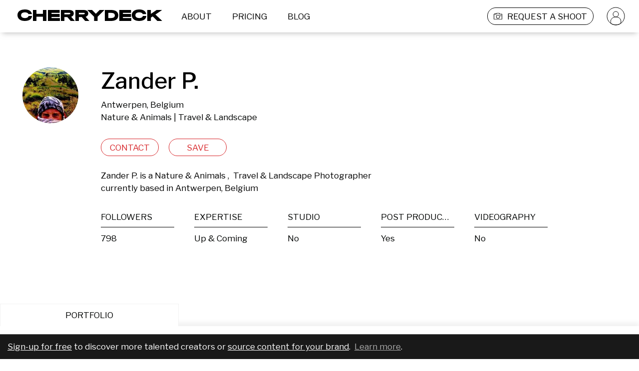

--- FILE ---
content_type: application/javascript; charset=UTF-8
request_url: https://cherrydeck.com/_next/static/chunks/9982-c46c0b9b4cc58d4c.js
body_size: 6171
content:
"use strict";(self.webpackChunk_N_E=self.webpackChunk_N_E||[]).push([[9982],{24221:(t,e,n)=>{n.d(e,{A:()=>i});var r=n(70825),a=n.n(r);n(14232);var o=n(37876);let i=function(t){return(0,o.jsxs)(o.Fragment,{children:[(0,o.jsx)("div",{className:a().dynamic([["245710114",[65*!!t.secondaryHeader+(t.isPrivateProfile?120:70),65*!!t.secondaryHeader+30]]])+" cdContentPadding",children:t.children}),(0,o.jsx)(a(),{id:"245710114",dynamic:[65*!!t.secondaryHeader+(t.isPrivateProfile?120:70),65*!!t.secondaryHeader+30],children:[".cdContentPadding{padding:0 0 20px 0;box-sizing:border-box;min-height:".concat(65*!!t.secondaryHeader+(t.isPrivateProfile?120:70),"px;}"),"@media screen and (max-width:1024px){.cdContentPadding{min-height:".concat(65*!!t.secondaryHeader+30,"px;}}")]})]})}},32232:(t,e,n)=>{n.d(e,{A:()=>x});var r=n(42969),a=n(67251),o=n(23745),i=n(69923),s=n(73910),c=n(52672),l=n(14232),p=n(39556),d=n(26384),u=n(37876);function m(t,e){var n=Object.keys(t);if(Object.getOwnPropertySymbols){var r=Object.getOwnPropertySymbols(t);e&&(r=r.filter(function(e){return Object.getOwnPropertyDescriptor(t,e).enumerable})),n.push.apply(n,r)}return n}function f(t){for(var e=1;e<arguments.length;e++){var n=null!=arguments[e]?arguments[e]:{};e%2?m(Object(n),!0).forEach(function(e){(0,r.A)(t,e,n[e])}):Object.getOwnPropertyDescriptors?Object.defineProperties(t,Object.getOwnPropertyDescriptors(n)):m(Object(n)).forEach(function(e){Object.defineProperty(t,e,Object.getOwnPropertyDescriptor(n,e))})}return t}let x=function(t){(0,i.A)(r,t);var e,n=(e=function(){if("undefined"==typeof Reflect||!Reflect.construct||Reflect.construct.sham)return!1;if("function"==typeof Proxy)return!0;try{return Boolean.prototype.valueOf.call(Reflect.construct(Boolean,[],function(){})),!0}catch(t){return!1}}(),function(){var t,n=(0,c.A)(r);return t=e?Reflect.construct(n,arguments,(0,c.A)(this).constructor):n.apply(this,arguments),(0,s.A)(this,t)});function r(){return(0,a.A)(this,r),n.apply(this,arguments)}return(0,o.A)(r,[{key:"render",value:function(){return(0,u.jsx)(p.A,f(f({},this.props),{},{ButtonComponent:d.A}))}}]),r}(l.Component)},33857:(t,e,n)=>{n.d(e,{A:()=>l});var r=n(48230),a=n.n(r);n(14232);var o=n(70825),i=n.n(o),s=n(37876);let c=function(t){var e=t.children;return(0,s.jsxs)(s.Fragment,{children:[(0,s.jsxs)("div",{className:"jsx-2476475648 cdtabContainer",children:[(0,s.jsx)("div",{className:"jsx-2476475648 cdtabs",children:e}),(0,s.jsx)("div",{className:"jsx-2476475648 cdTabsContent"})]}),(0,s.jsx)(i(),{id:"2476475648",children:[".cdtabContainer{margin:0 auto;width:100%;max-width:1440px;box-sizing:border-box;overflow:hidden;}",".cdtabContainer .tab{background-color:#f3f3f3f3;display:inline-block !important;color:#9b9b9b;font-size:17px;-webkit-letter-spacing:0;-moz-letter-spacing:0;-ms-letter-spacing:0;letter-spacing:0;line-height:20px;text-align:center;padding:12px 130px;text-align:center;cursor:pointer;position:relative;margin-right:2px;-webkit-transition:background-color 0.2s,color 0.2s;transition:background-color 0.2s,color 0.2s;z-index:0;}",".cdtabContainer .tab.active{color:#000302;background-color:#fff;border-top:1px solid rgba(0,0,0,0.05);border-left:1px solid rgba(0,0,0,0.05);border-right:1px solid rgba(0,0,0,0.05);z-index:-1;}",".cdtabContainer .cdTabsContent{box-shadow:0 -8px 8px 0px rgba(0,0,0,0.05);margin-top:0;min-height:50px;position:relative;z-index:-2;}","@media only screen and (max-width:1100px){.cdtabContainer .tab{padding:12px 100px;}}","@media only screen and (max-width:1024px){.cdtabContainer .tab{font-size:12px;line-height:15px;padding:8px 0;width:calc(33% - 2px);text-align:center;}.cdtabContainer .cdTabsContent{min-height:35px;}}"]})]})},l=function(t){var e=t.tabs,n=t.activeTabId,r=t.onTabClick;return(0,s.jsx)(c,{children:e.map(function(t){var e=t.tab,o=t.id,i=t.href,c=t.as,l=t.className;return t.identifier,(0,s.jsx)(a(),{href:i,as:c,shallow:!0,scroll:!1,replace:!0,legacyBehavior:!0,children:(0,s.jsx)("a",{className:"tab ".concat(l||""," ").concat(o===n?"active":""),onClick:function(){return null==r?void 0:r(o)},children:e})},o)})})}},39556:(t,e,n)=>{n.d(e,{A:()=>f});var r=n(67251),a=n(23745),o=n(69923),i=n(73910),s=n(52672),c=n(48230),l=n.n(c),p=n(14232),d=n(82478),u=n(37876),m=function(t){(0,o.A)(c,t);var e,n=(e=function(){if("undefined"==typeof Reflect||!Reflect.construct||Reflect.construct.sham)return!1;if("function"==typeof Proxy)return!0;try{return Boolean.prototype.valueOf.call(Reflect.construct(Boolean,[],function(){})),!0}catch(t){return!1}}(),function(){var t,n=(0,s.A)(c);return t=e?Reflect.construct(n,arguments,(0,s.A)(this).constructor):n.apply(this,arguments),(0,i.A)(this,t)});function c(){return(0,r.A)(this,c),n.apply(this,arguments)}return(0,a.A)(c,[{key:"render",value:function(){var t=this.props,e=t.as,n=t.url,r=t.isAbsolute,a=t.prefetch,o=t.ButtonComponent,i=t.componentClassName,s=t.componentActiveClassName,c=t.className,p=t.text,m=t.translationId,f=t.disabled,x=t.active,h=t.width,b=t.minWidth,g=t.flex,y=t.maxWidth,k=t.onClick,w=t.upperCase,v=t.targetBlank,j=t.stopPropagation,A=t.anchorClassName,C=t.isMailTo,_=t.style,X=t.onMouseEnter,N=t.onMouseLeave,F=t.type,R=t.fullWidth,E=r||n.startsWith("http")&&n.indexOf(":")>=0;return v||C?(0,u.jsx)("a",{href:e?"".concat(E?"":d.n.FRONTEND_URL).concat(e):"".concat(E?"":d.n.FRONTEND_URL).concat(n),target:"_blank",rel:"noopener noreferrer",className:A,children:(0,u.jsx)(o,{componentClassName:i,componentActiveClassName:s,text:p,translationId:m,disabled:f,active:x,width:h,minWidth:b,flex:g,maxWidth:y,onClick:k,upperCase:w,stopPropagation:j,className:c,style:_,onMouseEnter:X,onMouseLeave:N,type:F,fullWidth:R,children:this.props.children})}):(0,u.jsx)(l(),{as:e,href:"".concat(E?"":d.n.FRONTEND_URL).concat(n),prefetch:a,passHref:!0,legacyBehavior:!0,className:A,children:(0,u.jsx)(o,{componentClassName:i,componentActiveClassName:s,text:p,translationId:m,disabled:f,active:x,width:h,minWidth:b,flex:g,maxWidth:y,onClick:k,upperCase:w,stopPropagation:j,className:c,style:_,onMouseEnter:X,onMouseLeave:N,type:F,fullWidth:R,children:this.props.children})})}}]),c}(p.Component);m.defaultProps={type:"button"};let f=m},40382:(t,e,n)=>{n.d(e,{A:()=>s});var r=n(70825),a=n.n(r);n(14232);var o=n(38014),i=n(37876);let s=function(t){var e=t.progress,n=t.children,r=t.className,s=t.size,c=t.sizeMobile;return(0,i.jsxs)(i.Fragment,{children:[(0,i.jsxs)("div",{className:"jsx-1207674126 "+"actionButtonProgress ".concat(r||""),children:[!!e&&(0,i.jsx)(o.A,{size:void 0===s?25:s,sizeMobile:void 0===c?20:c}),!e&&n]}),(0,i.jsx)(a(),{id:"1207674126",children:[".actionButtonProgress{width:100%;display:-webkit-box;display:-webkit-flex;display:-ms-flexbox;display:flex;-webkit-align-items:center;-webkit-box-align:center;-ms-flex-align:center;align-items:center;-webkit-box-pack:center;-webkit-justify-content:center;-ms-flex-pack:center;justify-content:center;}"]})]})}},46858:(t,e,n)=>{n.d(e,{A:()=>k});var r,a=n(63857),o=n(67251),i=n(23745),s=n(69923),c=n(73910),l=n(52672),p=n(70825),d=n.n(p),u=n(43081),m=n.n(u);n(14232);var f=n(81585),x=n(39773),h=n(71459),b=n(74162),g=n(87119),y=n(37876);let k=(0,f.t4)(r=(0,f.BH)(r=(0,b.PA)(r=function(t){(0,s.A)(r,t);var e,n=(e=function(){if("undefined"==typeof Reflect||!Reflect.construct||Reflect.construct.sham)return!1;if("function"==typeof Proxy)return!0;try{return Boolean.prototype.valueOf.call(Reflect.construct(Boolean,[],function(){})),!0}catch(t){return!1}}(),function(){var t,n=(0,l.A)(r);return t=e?Reflect.construct(n,arguments,(0,l.A)(this).constructor):n.apply(this,arguments),(0,c.A)(this,t)});function r(){(0,o.A)(this,r);for(var t,e,i=arguments.length,s=Array(i),c=0;c<i;c++)s[c]=arguments[c];return t=n.call.apply(n,[this].concat(s)),e=(0,a.A)(m().mark(function e(n,r){return m().wrap(function(e){for(;;)switch(e.prev=e.next){case 0:if(!(!t.props.privateProfileStore.isLoggedIn||t.props.privateProfileStore.user.id!==t.props.user.id)){e.next=3;break}return e.next=3,(0,h.yg)(t.props.user.id,r,n);case 3:case"end":return e.stop()}},e)})),t.onFollowCherryLink=function(t,n){return e.apply(this,arguments)},t.componentDidMount=(0,a.A)(m().mark(function e(){var n;return m().wrap(function(e){for(;;)switch(e.prev=e.next){case 0:return e.prev=0,n=t.props.user.links.map(function(t){return t.id}),e.next=4,(0,h.EC)(n);case 4:e.next=9;break;case 6:e.prev=6,e.t0=e.catch(0),console.warn(e.t0);case 9:case"end":return e.stop()}},e,null,[[0,6]])})),t}return(0,i.A)(r,[{key:"render",value:function(){var t=this.props,e=t.user,n=e.cherryLinkAppearance,r=e.cherryLinkHeadline,a=e.avatar,o=e.initials,i=e.links,s=t.layoutStore.isMobile,c="#FFFFFF"!==n.background;return(0,y.jsxs)(x.A,{width:"550px",closeModal:this.props.closeModal,padding:!1,margin:!1,closeIconClassName:c?"whiteModalCloseIcon":"",className:"cherryLinkModal modalContainer backdropOverride",children:[(0,y.jsx)(g.A,{avatar:a,links:i,appearance:n,headline:r,initials:o,style:s?"MOBILE":"DESKTOP",onCherryLinkClick:this.onFollowCherryLink}),(0,y.jsx)(d(),{id:"1598024270",children:[".whiteModalCloseIcon g{stroke:white !important;fill:white !important;}","@media (max-width:1024px){.cherryLinkModal.modalContainer.backdropOverride{padding-top:0;min-height:100vh;z-index:120;}}"]})]})}}]),r}(f.Ay))||r)||r)||r},71459:(t,e,n)=>{n.d(e,{EC:()=>x,Eq:()=>g,HH:()=>d,JD:()=>m,Tv:()=>b,ZS:()=>f,ZT:()=>p,kl:()=>u,nm:()=>k,pd:()=>y,yg:()=>h});var r=n(63857),a=n(43081),o=n.n(a),i=n(82478),s=n(45133),c=n(9073),l=n(28606),p=function(){var t=(0,r.A)(o().mark(function t(){var e,n,r=arguments;return o().wrap(function(t){for(;;)switch(t.prev=t.next){case 0:return e=r.length>0&&void 0!==r[0]?r[0]:1,t.next=3,(0,l.A)("".concat(i.n.BACKEND_URL,"getFeatured?page=").concat(e,"&results_per_page=24"));case 3:return n=t.sent,t.abrupt("return",(0,s.W)(n));case 5:case"end":return t.stop()}},t)}));return function(){return t.apply(this,arguments)}}(),d=function(){var t=(0,r.A)(o().mark(function t(e){var n;return o().wrap(function(t){for(;;)switch(t.prev=t.next){case 0:return t.next=2,(0,l.A)("".concat(i.n.BACKEND_URL,"profession/byUserName/").concat(e));case 2:return n=t.sent,t.abrupt("return",(0,s.W)(n));case 4:case"end":return t.stop()}},t)}));return function(e){return t.apply(this,arguments)}}(),u=function(){var t=(0,r.A)(o().mark(function t(e){var n;return o().wrap(function(t){for(;;)switch(t.prev=t.next){case 0:return t.next=2,(0,l.A)("".concat(i.n.BACKEND_URL,"profession/").concat(e));case 2:return n=t.sent,t.abrupt("return",(0,s.W)(n));case 4:case"end":return t.stop()}},t)}));return function(e){return t.apply(this,arguments)}}(),m=function(){var t=(0,r.A)(o().mark(function t(e){return o().wrap(function(t){for(;;)switch(t.prev=t.next){case 0:if((0,c.A)()){t.next=9;break}return t.prev=1,t.next=4,(0,l.A)("".concat(i.n.BACKEND_URL,"on-profile-click/").concat(e));case 4:t.next=9;break;case 6:t.prev=6,t.t0=t.catch(1),console.error(t.t0);case 9:case"end":return t.stop()}},t,null,[[1,6]])}));return function(e){return t.apply(this,arguments)}}(),f=function(){var t=(0,r.A)(o().mark(function t(e,n){return o().wrap(function(t){for(;;)switch(t.prev=t.next){case 0:if((0,c.A)()){t.next=9;break}return t.prev=1,t.next=4,(0,l.A)("".concat(i.n.BACKEND_URL,"on-album-view/").concat(e,"?albumId=").concat(n));case 4:t.next=9;break;case 6:t.prev=6,t.t0=t.catch(1),console.error(t.t0);case 9:case"end":return t.stop()}},t,null,[[1,6]])}));return function(e,n){return t.apply(this,arguments)}}(),x=function(){var t=(0,r.A)(o().mark(function t(e){return o().wrap(function(t){for(;;)switch(t.prev=t.next){case 0:if(!(!e||!e.length)){t.next=2;break}return t.abrupt("return");case 2:return t.prev=2,t.next=5,(0,l.A)("".concat(i.n.BACKEND_URL,"on-cherry-link-view"),{method:"POST",headers:{Accept:"application/json","Content-Type":"application/json"},credentials:"include",body:JSON.stringify(e)});case 5:t.next=10;break;case 7:t.prev=7,t.t0=t.catch(2),console.warn(t.t0);case 10:case"end":return t.stop()}},t,null,[[2,7]])}));return function(e){return t.apply(this,arguments)}}(),h=function(){var t=(0,r.A)(o().mark(function t(e,n,r){return o().wrap(function(t){for(;;)switch(t.prev=t.next){case 0:if((0,c.A)()){t.next=9;break}return t.prev=1,t.next=4,(0,l.A)("".concat(i.n.BACKEND_URL,"on-cherry-link-click/").concat(e,"?linkurl=").concat(encodeURIComponent(n),"&cherryLinkId=").concat(encodeURIComponent(r)),{method:"GET",headers:{Accept:"application/json"},credentials:"include"});case 4:t.next=9;break;case 6:t.prev=6,t.t0=t.catch(1),console.error(t.t0);case 9:case"end":return t.stop()}},t,null,[[1,6]])}));return function(e,n,r){return t.apply(this,arguments)}}(),b=function(){var t=(0,r.A)(o().mark(function t(e){var n,r,a=arguments;return o().wrap(function(t){for(;;)switch(t.prev=t.next){case 0:return n=a.length>1&&void 0!==a[1]?a[1]:1,t.next=3,(0,l.A)("".concat(i.n.BACKEND_URL,"search/mostEngagement?professionType=").concat(e,"&page=").concat(n),{method:"GET",headers:{Accept:"application/json"}});case 3:return r=t.sent,t.abrupt("return",(0,s.W)(r));case 5:case"end":return t.stop()}},t)}));return function(e){return t.apply(this,arguments)}}(),g=function(){var t=(0,r.A)(o().mark(function t(e,n){var r,a;return o().wrap(function(t){for(;;)switch(t.prev=t.next){case 0:return r={method:"post",headers:{Accept:"application/json","Content-Type":"application/json"},body:JSON.stringify(e)},n&&(r.headers.Authorization=n),t.next=5,(0,l.A)("".concat(i.n.BACKEND_URL,"search"),r);case 5:return a=t.sent,t.abrupt("return",(0,s.W)(a));case 7:case"end":return t.stop()}},t)}));return function(e,n){return t.apply(this,arguments)}}(),y=function(){var t=(0,r.A)(o().mark(function t(e){var n,r;return o().wrap(function(t){for(;;)switch(t.prev=t.next){case 0:return n=JSON.stringify(e),t.next=3,(0,l.A)("".concat(i.n.BACKEND_URL,"search/extended"),{method:"post",headers:{Accept:"application/json","Content-Type":"application/json"},body:n});case 3:return r=t.sent,t.abrupt("return",(0,s.W)(r));case 5:case"end":return t.stop()}},t)}));return function(e){return t.apply(this,arguments)}}(),k=function(){var t=(0,r.A)(o().mark(function t(e,n){var r;return o().wrap(function(t){for(;;)switch(t.prev=t.next){case 0:return t.next=2,(0,l.A)("".concat(i.n.BACKEND_URL,"search/landing-locations/").concat(e,"/").concat(n));case 2:return r=t.sent,t.abrupt("return",(0,s.W)(r));case 4:case"end":return t.stop()}},t)}));return function(e,n){return t.apply(this,arguments)}}()},87119:(t,e,n)=>{n.d(e,{A:()=>h});var r=n(70825),a=n.n(r),o=n(74162),i=n(48230),s=n.n(i),c=n(14232),l=n(87748),p=n(81585),d=n(36027),u=n(65470),m=n(28567),f=n(37876);let x=function(t){var e=t.link,n=t.id,r=t.buttonStyle,o=t.priorityLink,i=t.text,s=t.onCherryLinkClick,l=t.buttonFontColor,p=t.color,d=t.border,u=t.index,m=t.desktop,x=t.noFollow,h=(0,c.useRef)(),b="ROUNDED"===r,g=(0,c.useState)(b?17:2),y=g[0],k=g[1],w=function(){b?k(h.current.getBoundingClientRect().height):k(2)};return(0,c.useEffect)(function(){w()},[i,r,d]),(0,c.useEffect)(function(){return window.addEventListener("scroll",w),window.addEventListener("orientationchange",w),window.addEventListener("resize",w),function(){window.removeEventListener("scroll",w),window.removeEventListener("orientationchange",w),window.removeEventListener("resize",w)}},[]),(0,f.jsxs)(f.Fragment,{children:[(0,f.jsx)("a",{ref:h,style:o?{animationDelay:"".concat(250*u,"ms")}:void 0,href:e.includes("http")?e:"https://".concat(e),rel:"noopener noreferrer ".concat(x?"nofollow":""),target:"_blank",onClick:s?function(){return s(n,e)}:void 0,className:a().dynamic([["26804966",[d?l:p,l,p,y,b?55:2]]])+" "+"".concat(m?"desktop":""," cherry-link ").concat(o?"link-wobble":""),children:i},n||i),(0,f.jsx)(a(),{id:"26804966",dynamic:[d?l:p,l,p,y,b?55:2],children:[".cherry-link.__jsx-style-dynamic-selector{box-sizing:border-box;border:2px ".concat(d?l:p," solid;line-height:17px;font-size:12px;font-weight:500;padding:9.5px;margin-bottom:20px;width:100%;text-align:center;color:").concat(l,";background-color:").concat(p,";-webkit-transition:all 150ms ease-in-out;transition:all 150ms ease-in-out;-webkit-transform:scale(1);-ms-transform:scale(1);transform:scale(1);border-radius:").concat(y,"px;}"),".cherry-link.__jsx-style-dynamic-selector:hover{pointer:cursor;-webkit-transform:scale(1);-ms-transform:scale(1);transform:scale(1);}",".cherry-link.desktop.__jsx-style-dynamic-selector{font-size:17px;line-height:25px;font-weight:500;padding:13px;margin-bottom:15px;border-radius:".concat(b?55:2,"px;}"),".cherry-link.desktop.__jsx-style-dynamic-selector:hover{pointer:cursor;-webkit-transform:scale(1.05);-ms-transform:scale(1.05);transform:scale(1.05);}",".link-wobble.__jsx-style-dynamic-selector{-webkit-animation:link-wobble-animation-__jsx-style-dynamic-selector 3s ease infinite;animation:link-wobble-animation-__jsx-style-dynamic-selector 3s ease infinite;}",".link-wobble.desktop.__jsx-style-dynamic-selector{-webkit-animation:link-wobble-animation-__jsx-style-dynamic-selector 3s ease infinite;animation:link-wobble-animation-__jsx-style-dynamic-selector 3s ease infinite;}",".link-wobble.__jsx-style-dynamic-selector:hover,.link-wobble.desktop.__jsx-style-dynamic-selector:hover{-webkit-animation:none;animation:none;}","@-webkit-keyframes link-wobble-animation-__jsx-style-dynamic-selector{0%{-webkit-transform:translateX(3px) rotate(1deg);-ms-transform:translateX(3px) rotate(1deg);transform:translateX(3px) rotate(1deg);}2.5%{-webkit-transform:translateX(-3px) rotate(-1deg);-ms-transform:translateX(-3px) rotate(-1deg);transform:translateX(-3px) rotate(-1deg);}5%{-webkit-transform:translateX(3px) rotate(1deg);-ms-transform:translateX(3px) rotate(1deg);transform:translateX(3px) rotate(1deg);}7.5%{-webkit-transform:translateX(-3px) rotate(-1deg);-ms-transform:translateX(-3px) rotate(-1deg);transform:translateX(-3px) rotate(-1deg);}10%{-webkit-transform:translateX(2px) rotate(1deg);-ms-transform:translateX(2px) rotate(1deg);transform:translateX(2px) rotate(1deg);}12.5%{-webkit-transform:translateX(-2px) rotate(-1deg);-ms-transform:translateX(-2px) rotate(-1deg);transform:translateX(-2px) rotate(-1deg);}15%{-webkit-transform:translateX(2px) rotate(1deg);-ms-transform:translateX(2px) rotate(1deg);transform:translateX(2px) rotate(1deg);}17.5%{-webkit-transform:translateX(-2px) rotate(-1deg);-ms-transform:translateX(-2px) rotate(-1deg);transform:translateX(-2px) rotate(-1deg);}20%{-webkit-transform:translateX(1px) rotate(1deg);-ms-transform:translateX(1px) rotate(1deg);transform:translateX(1px) rotate(1deg);}22.5%{-webkit-transform:translateX(-1px) rotate(-1deg);-ms-transform:translateX(-1px) rotate(-1deg);transform:translateX(-1px) rotate(-1deg);}25%{-webkit-transform:translateX(0px) rotate(0);-ms-transform:translateX(0px) rotate(0);transform:translateX(0px) rotate(0);}}","@keyframes link-wobble-animation-__jsx-style-dynamic-selector{0%{-webkit-transform:translateX(3px) rotate(1deg);-ms-transform:translateX(3px) rotate(1deg);transform:translateX(3px) rotate(1deg);}2.5%{-webkit-transform:translateX(-3px) rotate(-1deg);-ms-transform:translateX(-3px) rotate(-1deg);transform:translateX(-3px) rotate(-1deg);}5%{-webkit-transform:translateX(3px) rotate(1deg);-ms-transform:translateX(3px) rotate(1deg);transform:translateX(3px) rotate(1deg);}7.5%{-webkit-transform:translateX(-3px) rotate(-1deg);-ms-transform:translateX(-3px) rotate(-1deg);transform:translateX(-3px) rotate(-1deg);}10%{-webkit-transform:translateX(2px) rotate(1deg);-ms-transform:translateX(2px) rotate(1deg);transform:translateX(2px) rotate(1deg);}12.5%{-webkit-transform:translateX(-2px) rotate(-1deg);-ms-transform:translateX(-2px) rotate(-1deg);transform:translateX(-2px) rotate(-1deg);}15%{-webkit-transform:translateX(2px) rotate(1deg);-ms-transform:translateX(2px) rotate(1deg);transform:translateX(2px) rotate(1deg);}17.5%{-webkit-transform:translateX(-2px) rotate(-1deg);-ms-transform:translateX(-2px) rotate(-1deg);transform:translateX(-2px) rotate(-1deg);}20%{-webkit-transform:translateX(1px) rotate(1deg);-ms-transform:translateX(1px) rotate(1deg);transform:translateX(1px) rotate(1deg);}22.5%{-webkit-transform:translateX(-1px) rotate(-1deg);-ms-transform:translateX(-1px) rotate(-1deg);transform:translateX(-1px) rotate(-1deg);}25%{-webkit-transform:translateX(0px) rotate(0);-ms-transform:translateX(0px) rotate(0);transform:translateX(0px) rotate(0);}}"]})]})},h=(0,p.t4)((0,o.PA)(function(t){var e=t.appearance,n=e.color,r=e.background,o=e.buttonStyle,i=e.avatarVisible,p=e.headlineVisible,h=e.cherrydeckLogo,b=t.avatar,g=t.initials,y=t.links,k=t.headline,w=t.className,v=t.privateIntegration,j=t.style,A=t.onCherryLinkClick,C=t.privateProfileStore.isLoggedIn,_="#FFFFFF"===n?"#000302":"#FFFFFF",X="#FFFFFF"===r?"#000302":"#FFFFFF",N="DESKTOP"===j,F=n===r,R=(0,c.useState)(!1),E=R[0],L=R[1],z=C?l.Ay.UPGRADE:l.Ay.FEATURES,P=C?"".concat(l.Ay.UPGRADE,"?source=").concat(encodeURIComponent("cherrylink")):l.Ay.FEATURES;return(0,f.jsxs)(f.Fragment,{children:[(0,f.jsx)("div",{className:a().dynamic([["2340869063",[r,X,X]]])+" "+"content  ".concat(N?"desktop":""," ").concat(w),children:(0,f.jsxs)("div",{className:a().dynamic([["2340869063",[r,X,X]]])+" inner-content",children:[(0,f.jsxs)("div",{className:a().dynamic([["2340869063",[r,X,X]]])+" avatar-and-headline-container",children:[i&&(0,f.jsx)(m.A,{avatarUrl:b,nameInitials:g,onAvatarAction:v&&C?function(){L(!0)}:void 0,size:N?137:142,className:"avatarModalButtonFix"}),!!k&&p&&(0,f.jsx)("h1",{className:a().dynamic([["2340869063",[r,X,X]]])+" headline",children:k})]}),y.map(function(t,e){var r=t.id,a=t.text,i=t.link,s=t.priorityLink;return(0,f.jsx)(x,{link:i,index:e,id:r,priorityLink:s,border:F,buttonFontColor:_,color:n,buttonStyle:o,text:a,onCherryLinkClick:A,desktop:N,noFollow:!0},r||a)}),h&&(0,f.jsx)(s(),{passHref:!0,href:z,as:P,legacyBehavior:!0,children:(0,f.jsx)("a",{className:a().dynamic([["2340869063",[r,X,X]]])+" "+"cherry-logo ".concat(d.S.cdFadeInOutAnimation," ").concat("#000000"===r?"white":""),children:(0,f.jsx)("div",{className:a().dynamic([["2340869063",[r,X,X]]])+" inner"})})})]})}),!!C&&E&&(0,f.jsx)(u.A,{onClose:function(){L(!1)}}),(0,f.jsx)(a(),{id:"2340869063",dynamic:[r,X,X],children:[".avatarModalButtonFix button{margin-top:0;}",".modalCloseIcon{fill:white;}",".content.__jsx-style-dynamic-selector{background:white;background-color:".concat(r,";-webkit-transition:background-color 150ms ease-in-out;transition:background-color 150ms ease-in-out;}"),".content.__jsx-style-dynamic-selector::-webkit-scrollbar{display:none;}",".content.__jsx-style-dynamic-selector{-ms-overflow-style:none;-webkit-scrollbar-width:none;-moz-scrollbar-width:none;-ms-scrollbar-width:none;scrollbar-width:none;box-sizing:border-box;}",".inner-content.__jsx-style-dynamic-selector{padding:22px;padding-top:82px;padding-bottom:50px;display:-webkit-box;display:-webkit-flex;display:-ms-flexbox;display:flex;-webkit-flex-direction:column;-ms-flex-direction:column;flex-direction:column;-webkit-box-pack:start;-webkit-justify-content:flex-start;-ms-flex-pack:start;justify-content:flex-start;-webkit-align-items:center;-webkit-box-align:center;-ms-flex-align:center;align-items:center;box-sizing:border-box;min-height:100%;position:relative;}",".avatar-and-headline-container.__jsx-style-dynamic-selector{margin-bottom:40px;}",".headline.__jsx-style-dynamic-selector{margin-top:32px;line-height:24px;font-size:20px;font-weight:500;-webkit-letter-spacing:0;-moz-letter-spacing:0;-ms-letter-spacing:0;letter-spacing:0;text-align:center;-webkit-transition:color 150ms ease-in-out;transition:color 150ms ease-in-out;color:".concat(X,";}"),".desktop.__jsx-style-dynamic-selector .inner-content.__jsx-style-dynamic-selector{padding:53px;padding-top:37px;}",".desktop.__jsx-style-dynamic-selector .avatar-and-headline-container.__jsx-style-dynamic-selector{margin-bottom:43px;}",".desktop.__jsx-style-dynamic-selector .headline.__jsx-style-dynamic-selector{margin-top:36px;line-height:30px;font-size:25px;font-weight:500;}",".cherry-logo.__jsx-style-dynamic-selector{height:55px;position:absolute;bottom:0px;left:0;right:0;display:-webkit-box;display:-webkit-flex;display:-ms-flexbox;display:flex;-webkit-box-pack:center;-webkit-justify-content:center;-ms-flex-pack:center;justify-content:center;-webkit-align-items:center;-webkit-box-align:center;-ms-flex-align:center;align-items:center;z-index:1;}",".cherry-logo.__jsx-style-dynamic-selector .inner.__jsx-style-dynamic-selector{height:25px;width:100%;position:relative;}",".cherry-logo.__jsx-style-dynamic-selector .inner.__jsx-style-dynamic-selector::after{content:' ';-webkit-mask:url('/images/cherry-logo.svg');mask:url('/images/cherry-logo.svg');-webkit-mask-position:center;mask-position:center;background-color:".concat(X,";-webkit-mask-repeat:no-repeat;mask-repeat:no-repeat;-webkit-mask-size:contain;mask-size:contain;position:absolute;top:0;bottom:0;left:0;right:0;cursor:pointer;-webkit-transform:scale(0.7);-ms-transform:scale(0.7);transform:scale(0.7);}"),"@media (max-width:1024px){.inner-content.__jsx-style-dynamic-selector{min-height:100vh;}}"]})]})}))},88123:(t,e,n)=>{n.d(e,{A:()=>u});var r=n(67251),a=n(23745),o=n(69923),i=n(73910),s=n(52672),c=n(70825),l=n.n(c),p=n(14232),d=n(37876);let u=function(t){(0,o.A)(c,t);var e,n=(e=function(){if("undefined"==typeof Reflect||!Reflect.construct||Reflect.construct.sham)return!1;if("function"==typeof Proxy)return!0;try{return Boolean.prototype.valueOf.call(Reflect.construct(Boolean,[],function(){})),!0}catch(t){return!1}}(),function(){var t,n=(0,s.A)(c);return t=e?Reflect.construct(n,arguments,(0,s.A)(this).constructor):n.apply(this,arguments),(0,i.A)(this,t)});function c(){return(0,r.A)(this,c),n.apply(this,arguments)}return(0,a.A)(c,[{key:"render",value:function(){return(0,d.jsxs)(d.Fragment,{children:[(0,d.jsx)("div",{className:"jsx-3250324294 "+"basicModalContent ".concat(this.props.className||""),children:this.props.children}),(0,d.jsx)(l(),{id:"3250324294",children:[".basicModalContent{display:-webkit-box;display:-webkit-flex;display:-ms-flexbox;display:flex;-webkit-box-pack:center;-webkit-justify-content:center;-ms-flex-pack:center;justify-content:center;-webkit-align-items:center;-webkit-box-align:center;-ms-flex-align:center;align-items:center;-webkit-flex-direction:column;-ms-flex-direction:column;flex-direction:column;}",".basicModalContent p,.basicModalContent div{font-size:17px;-webkit-letter-spacing:0;-moz-letter-spacing:0;-ms-letter-spacing:0;letter-spacing:0;line-height:25px;text-align:center;}",".basicModalContent h1{font-size:17px;line-height:20px;margin-bottom:15px;text-align:center;}",".basicModalContent h2{font-size:45px;font-weight:500;line-height:54px;margin-bottom:30px;text-align:center;}",".basicModalContent p{margin-bottom:40px;}","@media only screen and (max-width:1024px){.basicModalContent p,.basicModalContent div{font-size:12px;-webkit-letter-spacing:0;-moz-letter-spacing:0;-ms-letter-spacing:0;letter-spacing:0;line-height:17px;text-align:center;}.basicModalContent h1{font-size:12px;line-height:25px;}.basicModalContent h2{font-size:20px;font-weight:500;line-height:24px;}}"]})]})}}]),c}(p.Component)}}]);